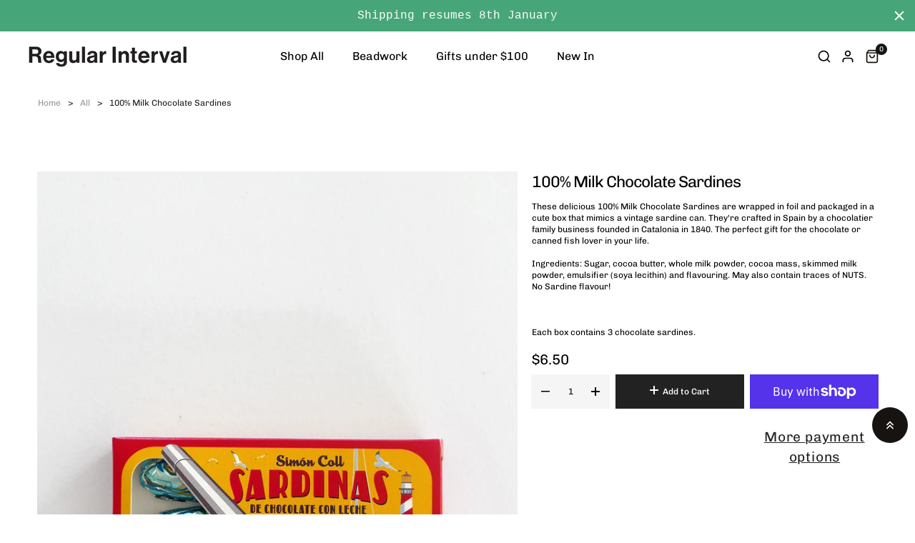

--- FILE ---
content_type: text/css
request_url: https://regularinterval.com/cdn/shop/t/6/assets/theme.css?v=96823979108729566571730920270
body_size: 12477
content:
#shopify-section-announcement-bar{z-index:4}#shopify-section-header{z-index:3}.header{position:relative;z-index:3}.header-wrap{background-color:var(--header-bg);color:var(--header-color);transition:all .2s ease-in-out 0s}#shopify-section-header.sticky-top{will-change:transform}#shopify-section-header.sticky-top.animate{transition:transform .15s ease-out}.shopify-section-header-hidden{transform:translateY(-100%)}@media (min-width: 992px){.header__inner{position:relative}}.header__icon{color:var(--header-color)}.header__icon .icon{vertical-align:middle;transition:all .2s ease-in-out 0s}.header__icon:hover{color:var(--primary)}.header__icon--search{display:block;text-align:center}.search-modal{opacity:0;position:absolute;top:100%;width:375px;max-width:100%;left:0;background:#fff;box-shadow:var(--shadow);z-index:1}@media (min-width: 992px){.search-modal{left:auto;right:0}}.search-modal.show{opacity:1;animation:animateMenuOpen .2s ease}.search-modal .search-input{height:46px}.search__button{position:absolute;right:5px;top:0;height:42px}.search__button .icon{height:16px}.search__button:hover{color:var(--primary)}@keyframes animateMenuOpen{0%{opacity:0;transform:translateY(-1.5rem)}to{opacity:1;transform:translateY(0)}}.velaTopLinks{position:relative}.velaTopLinks .iconMenu{width:20px;height:2px;background-color:var(--header-color);display:block;margin:3px 0;-webkit-transition:all .3s ease-in-out 0s;-o-transition:all .3s ease-in-out 0s;transition:all .3s ease-in-out 0s}.velaTopLinks .iconMenu:nth-child(2){width:14px}.velaTopLinks .top-link__title{cursor:pointer;width:20px}.velaTopLinks .top-link__dropdown-menu{margin:0;padding:10px 0 12px;left:auto!important;right:0!important;border:0;position:absolute;box-shadow:0 3px 6px #0000001a;transition:all .35s ease-in-out;visibility:hidden;opacity:0;min-width:160px;z-index:1000;background:#fff}.velaTopLinks .top-link__dropdown-menu a{display:block;padding:5px 20px;line-height:22px}.velaTopLinks .top-link__dropdown-menu a:hover{color:var(--primary)}.velaTopLinks:hover .iconMenu{background-color:var(--primary);width:19px}.velaTopLinks:hover .iconMenu:nth-child(2){width:19px}.velaTopLinks:hover .top-link__dropdown-menu{opacity:1;visibility:visible}@media (min-width: 992px){.about-me .header-wrap:not(.sticky-header),.template-index .header-wrap:not(.sticky-header){position:absolute;top:0;left:0;right:0;background:transparent}}.footer-inner{color:var(--footer-color);background-color:var(--footer-bg);font-size:calc(var(--font-size-base) - 2px);line-height:30px}.footer__title{color:var(--footer-heading-color);position:relative}.footer__top{background-size:cover;background-position:center}.footer__top-inner{padding:70px 0}@media (max-width: 767.98px){.footer__top-inner{padding:60px 0}}.footer__center-inner{padding-top:70px;padding-bottom:70px}@media (max-width: 991.98px){.footer__center-inner>.row>.col{flex:1 0 50%}}@media (max-width: 767.98px){.footer__center-inner{padding-top:50px;padding-bottom:50px}}@media (max-width: 575.98px){.footer__center-inner>.row>.col{flex:1 0 100%}}.footer__bottom{background-color:var(--color-copyright-bg);color:var(--color-copyright)}.footer-newsletter .footer-newsletter__desc{line-height:24px}.footer-newsletter .footer-newsletter__inner{max-width:390px}.footer-newsletter .form-control,.footer-newsletter .btn--newsletter{height:50px}.footer-newsletter .btn--newsletter{background:var(--primary);color:#fff}.footer-newsletter .btn--newsletter:hover{background-color:#222}.footer-info--desc{margin-bottom:20px}.footer-info--phone .icons,.footer-info--email .icons,.footer-info--time .icons,.footer-info--address .icons{min-width:16px;width:16px;height:16px;display:flex;color:#fff}.footer-social .social-icons-item{position:relative}.footer-social .social-icons-item:not(:last-child){margin-right:18px}.footer-social .social-icons--link{color:var(--heading-color)}.footer-social .social-icons--link svg{width:20px;height:20px}.footer-social .social-icons--link svg.icon-tiktok{width:28px}.footer-social .social-icons--link .text{display:none}.footer-social .social-icons--link:hover{color:var(--primary)}.footer-links a{position:relative;color:var(--footer-link);transition:all .2s ease-in-out}.footer-links a:hover{color:var(--footer-link-hover)}@media (max-width: 767.98px){.accordion-footer .footer__title{position:relative;cursor:pointer;background:#a49f9c;padding:0 10px}.accordion-footer .footer__title svg{width:7px;height:17px;float:right;transform:rotate(270deg)}.accordion-footer .footer__title.active svg{transform:rotate(90deg)}.accordion-footer__content{display:none}}body{-webkit-font-smoothing:antialiased;-moz-osx-font-smoothing:grayscale}body:not(.template-index):not(#about-me) .main-content{padding-bottom:60px}.link{color:var(--color-link);text-decoration:none;transition:all .2s ease}.link:hover{color:var(--primary)}.link--text{color:var(--body-color)}.link--text:hover{color:var(--primary)}.text-color{color:var(--body-color)!important}.text-color-light{color:var(--body-color-light)!important}.ff-heading{font-family:var(--font-heading-family)!important}.fw-medium{font-weight:500!important}.fw-semibold{font-weight:600!important}.heading-color{color:var(--heading-color)!important}input[type=number]::-webkit-inner-spin-button,input[type=number]::-webkit-outer-spin-button{-webkit-appearance:none;margin:0}.form-control{font-size:var(--font-size-base)}*:focus-visible{outline:0;outline-offset:0;box-shadow:none}*:focus{outline:0;outline-offset:0;box-shadow:none}*:focus:not(:focus-visible){outline:0;box-shadow:none}.focus-inset:focus-visible{outline:0;outline-offset:0;box-shadow:none}.focus-inset:focus{outline:0;outline-offset:0;box-shadow:none}.focus-inset:focus:not(:focus-visible){outline:0;box-shadow:none}.focus-none{box-shadow:none!important;outline:0!important}.sr-only{position:absolute;width:1px;height:1px;padding:0;margin:-1px;overflow:hidden;clip:rect(0,0,0,0);border:0}.ff-special{font-family:var(--font-special-family),var(--font-heading-family)!important}@media (min-width: 992px){.col-lg-2-4{flex:0 0 auto;width:20%;padding-left:calc(var(--bs-gutter-x) * .5);padding-right:calc(var(--bs-gutter-x) * .5)}}@media (min-width: 1230px){.col-xl-2-4{flex:0 0 auto;width:20%;padding-left:calc(var(--bs-gutter-x) * .5);padding-right:calc(var(--bs-gutter-x) * .5)}}.page-header{margin-bottom:30px}.page-title{color:var(--heading-color);font-family:var(--font-heading-family);font-weight:var(--font-heading-weight);font-size:calc(var(--font-size-base) + 9px);text-transform:uppercase}@media (max-width: 767.98px){.page-title{font-size:calc(var(--font-size-base) + 6px)}}.card__image{background-size:contain;background-repeat:no-repeat;background-position:center center}.card__image .noscript{position:absolute;top:0;left:0}.card__image .pre-loading{display:none;z-index:55}.card__image.lazyloading .pre-loading{display:block}.btn-default{color:var(--btn-default-color);border-color:var(--btn-default-border-color);background-color:var(--btn-default-bg-color);padding:12px 25px 8px;font-size:var(--font-size-base);position:relative}.btn-default>span{position:relative}.btn-default:focus,.btn-default:hover{color:var(--btn-default-hover-color);border-color:var(--btn-default-hover-border-color);background-color:var(--btn-default-hover-bg-color)}.btn-default-outline{color:var(--btn-default-bg-color);border-color:var(--btn-default-border-color);background-color:#fff;padding:10px 25px}.btn-default-outline:focus,.btn-default-outline:hover{color:#fff;background-color:var(--btn-default-border-color)}.btn--viewall{padding:18px 10px 14px;min-width:220px;border:2px solid var(--border-color);font-size:calc(var(--font-size-base) + 2px)}.btn--viewall:hover{border-color:var(--primary);background-color:var(--primary);color:#fff}.btn-link:hover{color:var(--primary)}.btn-link-outline{border-bottom:2px solid var(--primary);position:relative}.btn-link-outline:hover{color:var(--heading-color);border-bottom-color:var(--heading-color)}summary{cursor:pointer;list-style:none;position:relative}summary .icon-caret{position:absolute;height:.6rem;right:1.5rem;top:calc(50% - .35rem)}summary::-webkit-details-marker{display:none}input[type=search]::-ms-clear,input[type=search]::-ms-reveal{display:none;width:0;height:0}input[type=search]::-webkit-search-decoration,input[type=search]::-webkit-search-cancel-button,input[type=search]::-webkit-search-results-button,input[type=search]::-webkit-search-results-decoration{display:none}.form__message{padding:1rem 1.3rem}.form__message .form-message__title{font-size:1.2em}.form__message--error{color:#651818;border:1px solid #d20000;background-color:#fff8f8;text-align:left;width:100%}.form__message--success{color:#0f5132;background-color:#d1e7dd;border-color:#badbcc;display:block;width:100%}.pre-loading{position:fixed;top:0;left:0;right:0;bottom:0;z-index:9999;background-color:#fff}.pre-loading>span{display:none;position:absolute;left:0;width:0;height:0;background-color:var(--primary)}.vela-loading{position:fixed;top:0;left:0;z-index:9999;display:block;width:100vw;height:100vh;background-color:#ffffffe6}@keyframes line-scale{0%,to{transform:scale(1)}50%{transform:scale(.4)}}.vela-loading__icon{position:absolute;top:50%;left:50%;display:flex;transform:translate(-50%,-50%)}.vela-loading__icon>span{margin:0 2px;display:block;width:4px;height:25px;background-color:var(--primary)}.vela-loading__icon>span:nth-child(1){animation:line-scale 1s -.4s infinite cubic-bezier(.2,.68,.18,1.08)}.vela-loading__icon>span:nth-child(2){animation:line-scale 1s -.3s infinite cubic-bezier(.2,.68,.18,1.08)}.vela-loading__icon>span:nth-child(3){animation:line-scale 1s -.2s infinite cubic-bezier(.2,.68,.18,1.08)}.vela-loading__icon>span:nth-child(4){animation:line-scale 1s -.1s infinite cubic-bezier(.2,.68,.18,1.08)}.placeholder{background-color:#1212120a;color:#1212128c;fill:#1212128c}svg.placeholder-svg{width:100%;height:100%;max-width:100%;background:#f7f7f7}.cookie-consent{position:fixed;left:0;bottom:0;z-index:95;display:block;width:100%;padding:15px 30px;opacity:0;visibility:hidden;transition:opacity .3s ease}.cookie-consent.active{opacity:1;visibility:visible}.cookie-consent__wrapper{display:flex;flex-flow:row wrap;align-items:center;justify-content:space-between}.cookie-consent__message{margin-right:15px;padding:8px 0}.cookie-consent__message a{color:inherit}.cookie-consent__message p{margin:0}.cookie-consent__dismiss .btn{padding:8px 44px;color:#fff;background-color:#b97a4f;border-radius:4px}.scroll-to-top{z-index:5;cursor:pointer;text-align:center;position:relative;position:fixed;right:10px;bottom:100px}.scroll-to-top span{background-color:var(--primary);display:inline-block;width:50px;height:50px;line-height:48px;text-align:center;position:relative;border-radius:50%;color:#fff;font-size:18px;margin-top:5px}.scroll-to-top span:hover{background-color:var(--heading-color)}.scroll-to-top svg{width:12px;height:16px;transform:rotate(270deg)}@media (max-width: 767.98px){.vela-section{padding-top:0!important;padding-bottom:0!important}}.vela-section--countdown{position:relative;background-size:cover;background-position:center center}.countdown{display:flex;flex-flow:row wrap;justify-content:center;text-align:center}@media screen and (max-width: 767px){.countdown{padding:0}}.countdown-title{color:var(--secondary)}.countdown__item{margin:0 4px}.countdown__item span:first-child{display:flex;align-items:center;justify-content:center;width:52px;height:52px;padding:10px;border:1px solid var(--border-color);overflow:hidden;color:var(--body-color);background-color:#fbf7f4;font-weight:var(--font-heading-weight);font-size:calc(var(--font-size-base) + 8px)}.countdown__item span:last-child{display:block;margin-top:5px;font-size:10px;color:var(--body-color);font-family:var(--font-special-family);font-size:var(--font-size-base)}.shopify-policy__container{padding-top:60px;padding-bottom:60px}.shopify-policy__container .shopify-policy__title h1{margin-top:0;margin-bottom:30px}.effectOne{position:relative;overflow:hidden}.effectOne:before,.effectOne:after{content:"";position:absolute;display:block;z-index:1;transition:all .5s ease-in-out}.effectOne:before{height:1px;top:10px;left:50%;right:50%;background-color:#fff}.effectOne:after{width:1px;left:10px;top:50%;bottom:50%;background-color:#fff}.effectOne a{position:relative;display:block}.effectOne a:before,.effectOne a:after{content:"";position:absolute;display:block;z-index:1;transition:all .5s ease-in-out}.effectOne a:before{height:1px;bottom:10px;left:50%;right:50%;background-color:#fff}.effectOne a:after{width:1px;right:10px;top:50%;bottom:50%;background-color:#fff}.effectOne:hover:before{left:10px;right:10px}.effectOne:hover:after{top:10px;bottom:10px}.effectOne:hover a:before{left:10px;right:10px}.effectOne:hover a:after{top:10px;bottom:10px}.effectTwo a{display:block;overflow:hidden;position:relative}.effectTwo a:before{border:1px solid #ffffff;bottom:20px;content:"";left:20px;opacity:0;-webkit-transform:scale(1.4);-ms-transform:scale(1.4);-o-transform:scale(1.4);transform:scale(1.4);position:absolute;right:20px;top:20px;transition:opacity .35s ease 0s,transform .35s ease 0s;z-index:1}.effectTwo a:after{bottom:20px;content:"";left:20px;position:absolute;right:20px;top:20px;transform:scale(1.4);opacity:0;box-shadow:0 0 0 20px #0003;background-color:#0000000d;transition:opacity .35s ease 0s,transform .35s ease 0s;z-index:1}.effectTwo a:hover:before,.effectTwo a:hover:after{opacity:1;transform:scale(1)}.effectThree a{display:block;overflow:hidden;position:relative}.effectThree a img{transform:scale(1);transition:all .35s ease 0s}@media (prefers-reduced-motion: reduce){.effectThree a img{transition:none}}.effectThree a:before,.effectThree a:after{content:"";opacity:0;position:absolute;transition:all .35s ease 0s;z-index:1}@media (prefers-reduced-motion: reduce){.effectThree a:before,.effectThree a:after{transition:none}}.effectThree a:before{border-bottom:1px solid #ffffff;border-top:1px solid #ffffff;bottom:20px;left:10px;right:10px;top:20px;transform:scaleY(0)}.effectThree a:after{border-left:1px solid #ffffff;border-right:1px solid #ffffff;left:20px;right:20px;bottom:10px;top:10px;transform:scaleX(0)}.effectThree a:hover:before,.effectThree a:hover:after{opacity:1;transform:scale(1)}.effectThree a:hover img{transform:scale(1.05)}.effectFour a{display:block;overflow:hidden;position:relative}.effectFour a:before{background:var(--primary);bottom:0;content:"";left:50%;position:absolute;right:50%;top:0;opacity:0;z-index:99;transition:all .5s ease}.effectFour a:after{z-index:99;background:var(--primary);bottom:50%;content:"";left:0;position:absolute;right:0;top:50%;opacity:0;transition:all .5s ease}.effectFour a:hover:before{left:0;right:0;opacity:.1}.effectFour a:hover:after{top:0;bottom:0;opacity:.1}.effectFive a{display:block;overflow:hidden;position:relative}.effectFive a .card_wrap{transition:all .4s ease}.effectFive a:hover .card_wrap{transform:scale(1.1)}.velaBorder .borderStyle{line-height:0}h1,.h1{line-height:calc(1.4375rem + 2.25vw)}@media (min-width: 1200px){h1,.h1{line-height:3.125rem}}h2,.h2{line-height:calc(1.425rem + 2.1vw);letter-spacing:-1.5px}@media (min-width: 1200px){h2,.h2{line-height:3rem}}h4,.h4,h3,.h3{line-height:calc(1.375rem + 1.5vw);letter-spacing:-1px}@media (min-width: 1200px){h4,.h4,h3,.h3{line-height:2.5rem}}h5,.h5{line-height:calc(1.325rem + .9vw);letter-spacing:-1px}@media (min-width: 1200px){h5,.h5{line-height:2rem}}.header-cart{position:relative}.header-cart .header-cart__count{width:16px;height:16px;text-align:center;display:block;line-height:16px;color:#fff;font-size:10px;right:0;top:-8px;border-radius:50%;background-color:var(--primary);position:absolute}.cart-hover:hover .header-cart__content,.cart-hover:focus .header-cart__content{opacity:1;visibility:visible}.cart-modal{position:fixed;top:0;left:0;z-index:99;display:flex;align-items:center;justify-items:center;width:100vw;height:100vh}.cart-modal__overlay{position:absolute;top:0;left:0;width:100%;height:100%;background-color:#0006}.cart-modal__inner{position:relative;z-index:2;display:flex;flex-flow:row wrap;width:570px;max-width:90%;max-height:90%;margin:0 auto 50px;padding:30px;background-color:var(--body-bg);overflow-y:auto}@media screen and (max-width: 767px){.cart-modal__inner{padding:15px}}.cart-modal__close{position:absolute;top:0;right:0;display:block;width:35px;height:35px;padding:0;color:var(--heading-color);opacity:.5;transition:opacity .3s ease}.cart-modal__close svg{display:block;max-width:100%;max-height:100%}.cart-modal__close:hover{color:var(--primary);opacity:.9}.cart-modal__image{min-height:100%}.cart-modal__image img{z-index:10000}.cart-modal__name{margin:0 0 15px;font-family:var(--font-heading-family);font-weight:var(--font-heading-weight);font-size:calc(var(--font-size-base) + 3px);color:var(--heading-color);line-height:24px}@media screen and (max-width: 500px){.cart-modal__name{margin:0 0 5px}}.cart-modal__messenger{margin:0 0 10px;color:green}.cart-modal__funcs{padding:10px 0 0}@media screen and (max-width: 500px){.cart-modal__funcs{padding:1px 0 0}}.cart-modal__btn{display:block;width:50%;margin:10px 7px 0;padding:12px 15px;color:#fff;background-color:var(--primary);font-family:var(--font-heading-family);font-size:var(--font-size-base);font-weight:var(--font-heading-weight);line-height:20px;text-align:center}.cart-modal__btn:hover,.cart-modal__btn:focus{outline:0;color:var(--btn-default-color)}.cart-modal__btn--viewcart{color:var(--btn-default-color);background-color:var(--btn-default-bg-color);border-color:var(--btn-default-border-color)}.cart-modal__btn--viewcart:hover{color:#fff;background-color:var(--heading-color);border-color:var(--heading-color)}.cart-modal__btn--checkout,.cart-modal__btn--checkout span{position:relative}.cart-modal__btn--checkout:hover{color:#fff;background-color:var(--heading-color);border-color:var(--heading-color)}.cookie-message{display:none}.cart--no-cookies .cookie-message{display:block}.header-cart__content{position:absolute;top:100%;right:0;z-index:9;display:block;min-width:320px;padding:15px;background-color:var(--body-bg);box-shadow:0 6px 15px #0000001f;opacity:0;visibility:hidden;transition:all .3s ease}.ajaxcart-container{color:var(--body-color)}.ajaxcart__inner{max-height:calc(100vh - 240px);overflow-x:hidden;overflow-y:auto}.ajaxcart__product{padding-top:8px;padding-bottom:8px}.ajaxcart__line-item{display:flex;flex-flow:row wrap;margin-left:-8px;margin-right:-8px}.ajaxcart__line-item--left{width:90px;padding-left:8px;padding-right:8px}.ajaxcart__line-item--right{width:calc(100% - 90px);padding-left:8px;padding-right:8px}.ajaxcart__product-image-wrapper{position:relative}.ajaxcart__product-image{display:block;overflow:hidden}.ajaxcart__product-image img{display:block;max-width:100%}.ajaxcart__quantity{position:absolute;top:-7px;right:-7px;display:block;min-width:25px;height:20px;padding:0 3px;color:#fff;background-color:#727272e6;border-radius:20px;border:2px solid var(--body-bg);font-size:12px;line-height:16px;text-align:center}.ajaxcart__product-description{position:relative;display:flex;justify-content:space-between;height:100%}.ajaxcart__product-name-wrapper{padding-right:15px}.ajaxcart__product-name{margin:5px 0 0;display:block;color:var(--heading-color);font-weight:700;transition:color .3s ease;font-size:calc(var(--font-size-base) - 1px);line-height:18px}.ajaxcart__product-name:hover,.ajaxcart__product-name:focus{color:var(--primary);text-decoration:none}.ajaxcart__product-meta{display:block;color:var(--body-color);font-size:calc(var(--font-size-base) - 2px)}.ajaxcart__price{display:block;font-size:var(--font-size-base)}.ajaxcart__price--regular{font-size:calc(var(--font-size-base) - 1px);font-weight:var(--font-heading-weight)}.ajaxcart__footer-buttons{margin:0 -7px}.ajaxcart__footer-price{display:flex;justify-content:space-between;margin-top:8px;padding:15px 0 5px;border-top:1px solid var(--border-color)}.ajaxcart__subtotal-name{font-family:var(--font-heading-family);font-weight:var(--font-heading-weight);font-size:calc(var(--font-size-base) + 1px);color:var(--heading-color)}.ajaxcart__subtotal{color:var(--heading-color);font-size:calc(var(--font-size-base) + 1px);font-weight:var(--font-heading-weight)}.ajaxcart__policies{margin:0;padding:0 0 10px;font-size:calc(var(--font-size-base) - 1px)}.ajaxcart__footer-discount{display:flex;align-items:center;justify-content:space-between;padding:13px 0 5px;border-top:1px solid var(--border-color)}.ajaxcart__footer-discount .ajaxcart__price{padding-left:20px}.ajaxcart__note{margin:15px 0 0}.ajaxcart__note-label{color:var(--heading-color);font-style:italic}.ajaxcart__note-input{border-radius:0}.ajaxcart__note-input:focus{border-color:var(--primary);outline:0;box-shadow:none}.ajaxcart__qty{position:relative}.is-loading .ajaxcart__qty{opacity:.5}.product-quantity__label{margin:0;display:block;font-weight:var(--font-heading-weight);color:var(--heading-color)}.vela-qty{border:0;position:relative;width:110px;display:flex;padding:0 5px;background-color:#f5f5f5}@media (max-width: 575.98px){.vela-qty{width:100px}}.vela-qty__number{font-size:var(--font-size-base);text-align:center;background-color:transparent;border:0;height:48px;width:100%;flex-grow:1;-webkit-appearance:none;appearance:none}.vela-qty__adjust{width:30px;flex-shrink:0;padding:0;border:0;background-color:transparent;cursor:pointer;display:flex;align-items:center;justify-content:center;color:var(--body-color)}.vela-qty__adjust:hover{color:var(--primary)}.vela-qty__adjust svg{width:12px;pointer-events:none}.product-quantity__select{min-height:50px;min-width:70px}.ajaxcart__remove{position:absolute;top:-2px;right:-5px;color:var(--body-color-light);font-size:calc(var(--font-size-base) - 3px);text-decoration:underline;transition:color .3s ease}.ajaxcart__remove svg{display:block;width:25px;height:25px}.ajaxcart__remove:hover,.ajaxcart__remove:focus{color:#e2401c}.cart-empty-message{margin:0;padding:0 5px;text-align:center}.drawer{position:fixed;top:0;bottom:0;z-index:1070;display:block;width:400px;padding:0;max-width:90%;background-color:#fff;overflow:hidden;opacity:0;visibility:hidden;transform:translate(100%);transition:all .4s cubic-bezier(.46,.01,.32,1)}.drawer--right{right:0}.drawer__overlay{position:fixed;top:0;left:0;width:100%;height:100%;z-index:1069;background-color:#0006;opacity:0;visibility:hidden;transition:all .4s cubic-bezier(.46,.01,.32,1)}.drawer--open{overflow-y:hidden;height:100%}.drawer--open .drawer{opacity:1;visibility:visible;transform:translate(0)}.drawer--open .drawer__overlay{opacity:1;visibility:visible}.drawer__title{padding:15px 20px;margin:0;color:var(--heading-color);font-family:var(--font-heading-family);font-size:1.7em;font-weight:var(--font-heading-weight);line-height:30px}.drawer__close-button{position:absolute;top:15px;right:15px;display:block;padding:0;border:none;background-color:transparent}.drawer__close-button svg{display:block;width:30px;height:30px}.drawer__inner{top:80px;left:0;bottom:0}.drawer__inner .ajaxcart__footer{position:absolute;left:0;right:0;bottom:0;padding:20px;background-color:#fff}.drawer__inner .cart-empty-message{margin:30px 0 0;padding:15px 0;font-size:calc(var(--font-size-base) + 10px)}.drawer__inner .ajaxcart__inner{position:absolute;top:0;left:0;right:0;padding:0 20px;max-height:none}.drawer__quantity{margin:8px 0 0}.drawer__quantity .vela-qty{border-width:1px;padding:0 5px;width:100px}.drawer__quantity .vela-qty__adjust{width:20px}.drawer__quantity .vela-qty__adjust svg{width:14px}.drawer__quantity .vela-qty__number{font-size:var(--font-size-base);height:25px}.cart__unit-price{display:block}.ajaxcart-toast{position:fixed;top:30px;right:30px;z-index:99;color:#fff;background-color:red;border:none;border-radius:0}.ajaxcart-toast .toast-body{padding:15px 50px 15px 30px}.ajaxcart-toast__close{width:20px;height:20px;color:#fff;line-height:14px;text-align:center;background:transparent;transition:all .3s ease;opacity:.8}.ajaxcart-toast__close:hover,.ajaxcart-toast__close:focus{color:#fff;outline:0;opacity:1}.disclosure__button{align-items:center;cursor:pointer;display:flex;background-color:transparent}.disclosure__button svg{width:10px}.disclosure__list{margin-top:12px;min-height:4rem;max-height:19rem;max-width:22rem;min-width:8rem;width:max-content;overflow-y:auto;padding-bottom:.5rem;padding-top:.5rem;position:absolute;bottom:100%;z-index:13;left:0;background-color:#fff;box-shadow:var(--shadow)}.disclosure__item{position:relative}.disclosure__link{display:block;padding:.3rem 1.5rem;text-decoration:none;line-height:1.8}.disclosure__link--active{color:var(--primary)!important}@media screen and (max-width: 749px){.localization-form .button{word-break:break-all}}.localization-form__select{position:relative;border:0;text-align:left;padding:0;color:var(--footer-heading-color);font-weight:var(--font-heading-weight)}.localization-form__select .icon-caret{content:"";height:.5rem;margin-left:6px}.localization-selector+.disclosure__list{opacity:1;animation:animateLocalization .2s ease}.vela-currency .vela-currency__title{cursor:pointer;color:var(--footer-heading-color);font-weight:var(--font-heading-weight)}.vela-currency .dropdown-menu{margin-bottom:10px!important;min-height:4rem;max-height:19rem;min-width:7rem;border:0;border-radius:0;font-size:inherit;width:max-content;overflow-y:auto;padding-bottom:.5rem;padding-top:.5rem;position:absolute;top:100%;transform:translateY(-1rem);z-index:13;left:0;background-color:#fff;box-shadow:var(--shadow)}.vela-currency .vela-currency__item{display:block;padding:.3rem 1.5rem;text-decoration:none;line-height:1.8;cursor:pointer}.vela-currency .vela-currency__item.active,.vela-currency .vela-currency__item:hover{color:var(--primary)}.spr-starratings,.spr-starrating{font-size:100%}.spr-starratings .spr-icon,.spr-starrating .spr-icon{margin:0 1px;color:#ffc50a}.spr-starratings .spr-icon-star-empty,.spr-starrating .spr-icon-star-empty{color:#9b9b9b}.spr-badge{font-size:14px}.spr-badge .spr-badge-caption{margin-left:8px}.spr-badge .spr-starratings,.spr-badge .spr-starrating{display:inline;font-size:100%}.product-review [class*=spr-icon-]:before,.product-review [class^=spr-icon-]:before{font-size:100%}.product-price.product-price--regular{position:relative;color:#c5c5c5;padding:0 5px}.product-price.product-price--regular:before{content:"";display:block;top:50%;width:100%;height:1px;background-color:#c5c5c5;position:absolute;left:0}.product-card{position:relative;overflow:hidden}.product-card .img-primary{visibility:visible;opacity:1;transition:all .1s ease-in-out}.product-card .img-secondary{visibility:hidden;opacity:0;top:0;width:100%;left:0;transition:all .1s ease-in-out}@media (min-width: 576px){.product-card:hover .img-primary{visibility:hidden;opacity:0}.product-card:hover .img-secondary{visibility:visible;opacity:1}}.product-card__image-wrapper{position:relative;overflow:hidden}.product-card__image-link{display:block;overflow:hidden;position:relative}.product-card__image{position:relative;padding-top:100%;overflow:hidden}.product-card__img{position:absolute;top:0;left:0;width:100%;height:100%;object-fit:contain}.product-card__review{margin-bottom:8px}.product-card__vendor{margin:0 0 5px;font-size:calc(var(--font-size-base) - 2px);color:var(--body-color-light)}.product-card__name{position:relative;display:block}.product-card__name a{font-size:var(--font-size-base);transition:color .3s ease;color:#506076;text-overflow:ellipsis;white-space:nowrap;overflow:hidden;display:block;position:relative}.product-card__name a:hover{color:var(--product-name-hover-color)}.product-card__label{top:10px;left:10px;z-index:1;font-size:calc(var(--font-size-base) - 2px);line-height:18px;display:block}.product-card__label>span{display:block;padding:3px 5px 2px;margin-bottom:5px;text-align:center;z-index:2}.label-on-sale{background:var(--secondary);color:#fff}.label-new{margin-bottom:10px;background:#54c154}.label-sold-out{background:#fff}.product-grid .product-card__buttons{z-index:2;visibility:hidden;opacity:0;margin-top:-20px;transition:all .3s ease}.product-grid .product-card__buttons .btn{padding:0;display:flex;justify-content:center;align-items:center;width:44px;height:44px}.product-grid .product-card__buttons .btn--add-to-cart>span{position:relative}.product-grid .product-card__buttons .btn--add-to-cart.is-adding svg{display:none}.product-grid .product-card__buttons .btn--add-to-cart:hover,.product-grid .product-card__buttons .btn--add-to-cart:focus{outline:0;box-shadow:none}@media (min-width: 576px){.product-grid:hover .product-card__buttons{visibility:visible;opacity:1;margin-top:0}}.product-grid .spr-badge .spr-badge-caption{display:none}.product-card__swatch li{padding:2px;margin:2px;background:#fff}.product-card__swatch label{width:15px;height:15px;background-size:cover}.product-list-style .product-card__image-wrapper{flex:0 0 110px;padding-right:20px}.product-list-style .product-card__name{font-size:var(--font-size-base);line-height:calc(var(--font-size-base) + 4px)}.product-list-style .product-price{font-size:var(--font-size-base)}.product-list-style .spr-badge .spr-badge-caption{display:none}.vela-section--product-deals .product-deal-list .product-card__image-link{border:0}.article__meta{font-size:calc(var(--font-size-base) - 4px);line-height:var(--font-size-base);color:var(--body-color-light)}.article__meta a{color:var(--body-color-light)}.article__meta a:hover{color:var(--primary)}.article__meta>div:not(:last-child):after{content:"-";display:inline-block;padding-left:5px;margin-right:5px;position:relative;top:-1px}.article__meta .article__meta-author{color:var(--primary)}.article__meta .article__meta-author span{color:var(--body-color-light)}.blog_social_sharing .list-social__link{color:#999}.blog_social_sharing .list-social__link:hover{color:var(--primary)}.slick-carousel{display:none;margin-top:0}.slick-carousel.slick-initialized{display:block}.slick-carousel .slick-carousel__item{padding-left:calc(var(--bs-gutter-x) * .5);padding-right:calc(var(--bs-gutter-x) * .5)}@media (max-width: 575.98px){.slick-carousel .slick-carousel__item{padding-left:8px;padding-right:8px}}.slick-carousel.gx-0{margin-left:0;margin-right:0}.slick-carousel.gx-0 .slick-carousel__item{padding-left:0;padding-right:0}.slick-carousel.gx-1{margin-left:-5px;margin-right:-5px}.slick-carousel.gx-1 .slick-carousel__item{padding-left:5px;padding-right:5px}.slick-carousel.gx-3{margin-left:-10px;margin-right:-10px}.slick-carousel.gx-3 .slick-carousel__item{padding-left:10px;padding-right:10px}.slick-slider{position:relative;display:block;-webkit-user-select:none;user-select:none;touch-action:pan-y}.slick-slider .slick-track,.slick-slider .slick-list{transform:translateZ(0)}.slick-list{position:relative;display:block;margin:0;padding:0;overflow:hidden}.slick-list:focus{outline:none}.slick-list.dragging{cursor:hand}.slick-track{position:relative;left:0;top:0;display:block;margin-left:auto;margin-right:auto}.slick-track:before,.slick-track:after{content:"";display:table}.slick-track:after{clear:both}.slick-loading .slick-track{visibility:hidden}.slick-slide{display:none;float:left;height:100%;min-height:1px}[dir=rtl] .slick-slide{float:right}.slick-slide img{display:block}.slick-slide.slick-loading img{display:none}.slick-slide.dragging img{pointer-events:none}.slick-initialized .slick-slide{display:block}.slick-loading .slick-slide{visibility:hidden}.slick-vertical .slick-slide{display:block;height:auto}.slick-slide:focus{outline:0}.slick-dots{margin-bottom:50px}.slick-arrow{position:absolute;z-index:2;display:block;width:40px;height:40px;margin-top:-20px;top:50%;padding:0;color:#fff;border:0;background-color:var(--primary);font-size:0;opacity:1;border-radius:50%;display:flex;justify-content:center;align-items:center;line-height:0;transition:all .3s ease}.slick-arrow:before{content:"";-webkit-mask-repeat:no-repeat;mask-repeat:no-repeat;-webkit-mask-size:cover;mask-size:cover;display:block;width:8px;height:16px;background-color:#fff}@media screen and (max-width: 767px){.slick-arrow{width:36px;height:36px;margin-top:-18px}}.slick-arrow svg{width:10px;height:16px}.slick-arrow:focus,.slick-arrow:hover{outline:0;box-shadow:none;color:#fff;background-color:var(--primary);opacity:1}.slick-arrow.slick-hidden{display:none}.slick-arrow.slick-disabled{opacity:.5;cursor:not-allowed}.slick-prev{left:-15px}@media (max-width: 575.98px){.slick-prev{left:-3px}}.slick-prev:before{-webkit-mask-image:url("data:image/svg+xml,<svg width='12' height='24' viewBox='0 0 12 24' fill='none' xmlns='http://www.w3.org/2000/svg'><path d='M11.1785 22.2877L11.51 21.9563C11.7297 21.7367 11.7297 21.3805 11.51 21.1608L2.34626 11.997L11.51 2.83326C11.7297 2.6136 11.7297 2.25745 11.51 2.03774L11.1785 1.70634C10.9589 1.48668 10.6027 1.48668 10.3831 1.70634L0.49006 11.5993C0.270403 11.819 0.270403 12.1751 0.49006 12.3948L10.3831 22.2878C10.6027 22.5074 10.9589 22.5074 11.1785 22.2877Z' fill='currentColor'/></svg>\a");mask-image:url("data:image/svg+xml,<svg width='12' height='24' viewBox='0 0 12 24' fill='none' xmlns='http://www.w3.org/2000/svg'><path d='M11.1785 22.2877L11.51 21.9563C11.7297 21.7367 11.7297 21.3805 11.51 21.1608L2.34626 11.997L11.51 2.83326C11.7297 2.6136 11.7297 2.25745 11.51 2.03774L11.1785 1.70634C10.9589 1.48668 10.6027 1.48668 10.3831 1.70634L0.49006 11.5993C0.270403 11.819 0.270403 12.1751 0.49006 12.3948L10.3831 22.2878C10.6027 22.5074 10.9589 22.5074 11.1785 22.2877Z' fill='currentColor'/></svg>\a")}.slick-next{right:-15px}@media (max-width: 575.98px){.slick-next{right:-3px}}.slick-next:before{-webkit-mask-image:url("data:image/svg+xml,<svg width='12' height='24' viewBox='0 0 12 24' fill='none' xmlns='http://www.w3.org/2000/svg'><path d='M0.821513 1.70985L0.49006 2.04126C0.270403 2.26091 0.270403 2.61707 0.49006 2.83677L9.65379 12.0006L0.49006 21.1643C0.270403 21.384 0.270403 21.7402 0.49006 21.9599L0.821513 22.2913C1.04117 22.5109 1.39733 22.5109 1.61698 22.2913L11.51 12.3983C11.7297 12.1786 11.7297 11.8225 11.51 11.6028L1.61698 1.70985C1.39733 1.49015 1.04117 1.49015 0.821513 1.70985Z' fill='currentColor'/></svg>\a");mask-image:url("data:image/svg+xml,<svg width='12' height='24' viewBox='0 0 12 24' fill='none' xmlns='http://www.w3.org/2000/svg'><path d='M0.821513 1.70985L0.49006 2.04126C0.270403 2.26091 0.270403 2.61707 0.49006 2.83677L9.65379 12.0006L0.49006 21.1643C0.270403 21.384 0.270403 21.7402 0.49006 21.9599L0.821513 22.2913C1.04117 22.5109 1.39733 22.5109 1.61698 22.2913L11.51 12.3983C11.7297 12.1786 11.7297 11.8225 11.51 11.6028L1.61698 1.70985C1.39733 1.49015 1.04117 1.49015 0.821513 1.70985Z' fill='currentColor'/></svg>\a")}.slick-dots{position:absolute;left:0;width:100%;bottom:-30px;display:flex;flex-wrap:row wrap;justify-content:center;margin:0;padding:0;list-style:none}.slick-dots li{padding:2px;border:2px solid #fff;width:14px;height:14px;border-radius:50%;margin:0 4px}.slick-dots li.slick-active{border-color:#222}.slick-dots li.slick-active button{background-color:#fff}.slick-dots button{display:block;width:6px;height:6px;padding:0;border:0;border-radius:50%;background-color:#e8e8e8;font-size:0}.slick-dots button:hover,.slick-dots button:focus{outline:0;box-shadow:none}.js-carousel .slick-dots{position:static;margin-top:30px}@media (min-width: 576px){.js-carousel .slick-dots{margin-top:50px}.js-carousel .slick-arrow{visibility:hidden;opacity:0}.js-carousel:hover .slick-arrow{visibility:visible;opacity:1}.js-carousel:hover .slick-arrow.slick-disabled{opacity:.4}.js-carousel:hover .slick-prev{left:15px}.js-carousel:hover .slick-next{right:15px}}.vela-slideshow .slick-arrow{transition:all .3s ease-in-out 0s;width:40px;height:40px;margin-top:-20px;background-color:#fff;opacity:0}.vela-slideshow .slick-arrow:before{width:10px;height:20px;background-color:var(--body-color-light)}.vela-slideshow .slick-arrow:hover{background-color:var(--heading-color)}.vela-slideshow .slick-arrow:hover:before{background-color:#fff}.vela-slideshow:hover .slick-arrow{opacity:1}.vela-slideshow .slick-prev{left:0}.vela-slideshow .slick-next{right:0}@media (min-width: 768px){.vela-slideshow .slick-arrow{margin-top:-30px;width:60px;height:60px}.vela-slideshow .slick-next{right:0}}.vela-slideshow .slick-dotted{margin-bottom:0}.vela-slideshow .slick-dots{bottom:30px}@media (max-width: 767.98px){.vela-slideshow .slick-dots{bottom:10px}}.vela-slideshow .slick-dots li{padding:2px;margin:0 6px;border-radius:50%;background-color:transparent;transition:all .2s ease}.vela-slideshow .slick-dots li button{background:#ffffffb3;width:14px;height:14px;border:0;border-radius:50%}.vela-slideshow .slick-dots li:hover,.vela-slideshow .slick-dots li.slick-active{background-color:#ffffffb3}.vela-section--slideshow .container .slick-dots{bottom:30px}@media (max-width: 1229.98px){.vela-section--slideshow .container .slick-dots{bottom:20px}}@media (max-width: 767.98px){.vela-section--slideshow .container .slick-dots{bottom:15px}}.vela-section--slideshow .container .slick-dots li{padding:0 5px}.slideshow-caption{position:absolute;top:0;height:100%;width:100%;opacity:0;transition:all .35s ease}@media (prefers-reduced-motion: reduce){.slideshow-caption{transition:none}}@media (min-width: 768px){.slideshow-caption>.container-fluid{padding-left:50px;padding-right:50px}}@media (min-width: 1230px){.slideshow-caption>.container-fluid{padding-left:100px;padding-right:100px}}@media (min-width: 1440px){.slideshow-caption>.container-fluid{padding-left:150px;padding-right:150px}}.slick-active .slideshow-caption{opacity:1}@media (min-width: 768px){.slideshow-caption{background-color:transparent!important}}@media (max-width: 767.98px){.slideshow-caption.captionPosition{position:static}.slideshow-caption.captionPosition .velassCaptionContent{padding:20px 0 50px}}.slideshow-caption.noCaption{display:none}.slideshow-caption .captionWrap{position:relative;display:table;width:100%;height:100%}.slideshow-caption__inner{display:table-cell;padding:50px 0;position:relative}@media (max-width: 767.98px){.slideshow-caption__inner{padding:20px 0}}.slideshow-caption__content{display:inline-block}.slideshow-caption__subheading{line-height:1;text-transform:uppercase}@media (max-width: 991.98px){.slideshow-caption__subheading{font-size:16px!important}}@media (max-width: 767.98px){.slideshow-caption__subheading{font-size:14px!important}}@media (max-width: 575.98px){.slideshow-caption__subheading{font-size:10px!important;letter-spacing:1px;margin-bottom:5px}}.slideshow-caption__heading{line-height:1;letter-spacing:-1px;margin:0;padding:0}@media (max-width: 1229.98px){.slideshow-caption__heading{font-size:56px!important}}@media (max-width: 991.98px){.slideshow-caption__heading{font-size:46px!important}}@media (max-width: 767.98px){.slideshow-caption__heading{font-size:35px!important}}@media (max-width: 575.98px){.slideshow-caption__heading{font-size:20px!important}}.slideshow-caption__heading--small{line-height:1;margin:0;padding:0;letter-spacing:-1px}@media (max-width: 1229.98px){.slideshow-caption__heading--small{font-size:56px!important}}@media (max-width: 991.98px){.slideshow-caption__heading--small{font-size:46px!important}}@media (max-width: 767.98px){.slideshow-caption__heading--small{font-size:35px!important}}@media (max-width: 575.98px){.slideshow-caption__heading--small{font-size:20px!important}}.slideshow-caption__desc{padding:0;margin-top:30px;max-width:500px;width:100%;display:inline-block}@media (max-width: 767.98px){.slideshow-caption__desc{margin-top:15px;max-width:370px;font-size:13px!important}}@media (max-width: 575.98px){.slideshow-caption__desc{margin-top:10px;font-size:12px!important;max-width:270px;line-height:14px}}.slideshow-caption__btn{display:inline-block;background-color:transparent;color:#161311;padding:14px 30px;margin-top:50px;font-weight:600;font-size:var(--font-size-base);text-transform:uppercase;position:relative;transition:all .2s ease}@media (prefers-reduced-motion: reduce){.slideshow-caption__btn{transition:none}}@media (max-width: 767.98px){.slideshow-caption__btn{margin-top:25px;padding:12px 20px 8px!important;font-size:12px!important}}@media (max-width: 575.98px){.slideshow-caption__btn{margin-top:15px;padding:8px 12px 4px!important;font-size:9px!important}}.slideshow-caption__btn:hover{background:var(--primary)!important;color:#fff!important;border-color:var(--primary)!important}.slick-active .leftright-1{animation-name:bounceInLeft;animation-duration:1s;animation-timing-function:ease-in;animation-fill-mode:backwards;animation-iteration-count:none}.slick-active .leftright-2{animation-name:bounceInLeft;animation-duration:1.6s;animation-timing-function:ease-in;animation-fill-mode:backwards;animation-iteration-count:none}.slick-active .leftright-3{animation-name:bounceInLeft;animation-duration:2.2s;animation-timing-function:ease-in;animation-fill-mode:backwards;animation-iteration-count:none}.slick-active .leftright-4{animation-name:bounceInLeft;animation-duration:2.8s;animation-timing-function:ease-in;animation-fill-mode:backwards;animation-iteration-count:none}.slick-active .leftright-5{animation-name:bounceInLeft;animation-duration:3.4s;animation-timing-function:ease-in;animation-fill-mode:backwards;animation-iteration-count:none}.slick-active .rightleft-1{animation-name:bounceInRight;animation-duration:1s;animation-timing-function:ease-in;animation-fill-mode:backwards;animation-iteration-count:none}.slick-active .rightleft-2{animation-name:bounceInRight;animation-duration:1.6s;animation-timing-function:ease-in;animation-fill-mode:backwards;animation-iteration-count:none}.slick-active .rightleft-3{animation-name:bounceInRight;animation-duration:2.2s;animation-timing-function:ease-in;animation-fill-mode:backwards;animation-iteration-count:none}.slick-active .rightleft-4{animation-name:bounceInRight;animation-duration:2.8s;animation-timing-function:ease-in;animation-fill-mode:backwards;animation-iteration-count:none}.slick-active .rightleft-5{animation-name:bounceInRight;animation-duration:3.4s;animation-timing-function:ease-in;animation-fill-mode:backwards;animation-iteration-count:none}.slick-active .topbottom-1{animation-name:bounceInDown;animation-duration:1s;animation-timing-function:ease-in;animation-fill-mode:backwards;animation-iteration-count:none}.slick-active .topbottom-2{animation-name:bounceInDown;animation-duration:1.6s;animation-timing-function:ease-in;animation-fill-mode:backwards;animation-iteration-count:none}.slick-active .topbottom-3{animation-name:bounceInDown;animation-duration:2.2s;animation-timing-function:ease-in;animation-fill-mode:backwards;animation-iteration-count:none}.slick-active .topbottom-4{animation-name:bounceInDown;animation-duration:2.8s;animation-timing-function:ease-in;animation-fill-mode:backwards;animation-iteration-count:none}.slick-active .topbottom-5{animation-name:bounceInDown;animation-duration:3.4s;animation-timing-function:ease-in;animation-fill-mode:backwards;animation-iteration-count:none}.slick-active .bottomtop-1{animation-name:bounceInUp;animation-duration:1s;animation-timing-function:ease-in;animation-fill-mode:backwards;animation-iteration-count:none}.slick-active .bottomtop-2{animation-name:bounceInUp;animation-duration:1.6s;animation-timing-function:ease-in;animation-fill-mode:backwards;animation-iteration-count:none}.slick-active .bottomtop-3{animation-name:bounceInUp;animation-duration:2.2s;animation-timing-function:ease-in;animation-fill-mode:backwards;animation-iteration-count:none}.slick-active .bottomtop-4{animation-name:bounceInUp;animation-duration:2.8s;animation-timing-function:ease-in;animation-fill-mode:backwards;animation-iteration-count:none}.slick-active .bottomtop-5{animation-name:bounceInUp;animation-duration:3.4s;animation-timing-function:ease-in;animation-fill-mode:backwards;animation-iteration-count:none}.vela-breadcrumbs{position:relative;overflow:hidden;background-color:var(--breadcrumb-bg)}@media screen and (max-width: 991px){.vela-breadcrumbs{margin:0 auto 30px}}.vela-breadcrumbs .container{z-index:1}@media (min-width: 1230px){.vela-breadcrumbs>.container-fluid{padding-left:40px;padding-right:40px;z-index:1}}.vela-breadcrumbs__inner{display:flex;padding:10px 0}.vela-breadcrumbs__image{pointer-events:none;position:absolute;top:0;left:0;width:100%;height:100%;background-size:cover;background-repeat:no-repeat;background-position:center}.breadcrumb__link{color:var(--breadcrumb-color-link)}.breadcrumb__link:hover{color:var(--breadcrumb-color)}.breadcrumb-item+.breadcrumb-item:before{padding:0 .625rem}.newsletter-popup{position:fixed;top:0;left:0;right:0;bottom:0;z-index:94;display:flex;justify-content:center;align-items:center;opacity:0;visibility:hidden;transition:all .4s cubic-bezier(.46,.01,.32,1)}.newsletter-popup--active{opacity:1;visibility:visible}.newsletter-popup__overlay{position:absolute;top:0;left:0;display:block;width:100%;height:100%;z-index:1;background-color:#00000080}.newsletter-popup__inner{position:relative;z-index:2;padding:0;width:920px;height:520px;max-width:98vw;max-height:90vh}@media (max-width: 575.98px){.newsletter-popup__inner{height:370px}}.newsletter-popup__content-inner{overflow-y:auto}.newsletter-popup__content-inner .newsletter-form__input{height:56px;padding:8px 20px;box-shadow:none}.newsletter-popup__content-inner .newsletter-form__submit{padding:10px 25px;box-shadow:none;background:var(--primary);border:0;color:#fff;position:relative}.newsletter-popup__content-inner .newsletter-form__submit span{position:relative}.newsletter-popup__close{position:absolute;top:2px;right:2px;display:block;padding:0;color:var(--header-color);border:none;background-color:transparent;border-radius:50%}.newsletter-popup__close svg{display:block;width:30px;height:30px}.newsletter-popup__close:hover,.newsletter-popup__close:focus{border:none;outline:0;color:var(--primary)}.quickview{position:fixed;top:0;left:0;right:0;bottom:0;z-index:50;display:flex;align-items:center;justify-content:center;opacity:0;visibility:hidden;transition:all .3s ease}.quickview.show{opacity:1;visibility:visible}.quickview.show .quickview__content{transform:scale(1)}.quickview .slick-prev{left:0}.quickview .slick-next{right:0}.quickview .product__organization{margin-bottom:10px}.quickview__overlay{position:absolute;top:0;left:0;width:100%;height:100%;background-color:#0006}.quickview__content{position:relative;z-index:1;margin:30px;padding:0;width:950px;max-width:90vw;max-height:95%;overflow-x:hidden;overflow-y:auto;transform:scale(0);transition:transform .4s ease}.quickview__content .quickview__content__inner{background:#fff;padding:30px}.quickview__btn-close{position:absolute;top:0;right:0;border:0;display:block;text-align:center;padding:0;color:var(--heading-color);background-color:transparent;transition:opacity .3s ease}.quickview__btn-close svg{display:inline-block}.quickview__btn-close:hover{color:var(--primary)}.quickview-images{display:block;overflow:hidden}.product-quickview__avaiable .product-avaiable{display:none}.product-quickview__avaiable .product-avaiable.product-avaiable--active{display:flex}.product-single__price,.product-single__price--compare-at{color:var(--heading-color);margin:0;font-size:calc(var(--font-size-base) + 8px);line-height:calc(var(--font-size-base) + 16px)}.product-single__price--compare-at{display:inline-block;position:relative;color:#999;padding:0 5px}.product-single__price--compare-at:before{content:"";display:block;top:42%;width:100%;height:1px;background-color:#7a7a7a;position:absolute;left:0}.product-single__unit{display:none}.price-container--unit-available .product-single__unit{display:block}.product-single__policies{margin:15px 0 25px}.variants-box__dropdown{margin:0 -.5rem;display:flex;flex-wrap:wrap}.variants-box__dropdown .product-form__item{margin:0 .5rem 20px;width:calc(50% - 1rem);display:inline-block}.product-form__item{margin:0 0 15px}.product-form__input{cursor:pointer;display:block;color:var(--heading-color);border-radius:0;padding:5px 15px;font-size:var(--font-size-base);text-rendering:optimizeLegibility;transition:all .3s ease}.product-form__input:focus{outline:0}.product-avaiable .product-avaiable__text{display:block;color:#28a745}.product-avaiable .product-avaiable__text--outstock{color:red}.variants__label{display:block;margin:0 0 5px;color:var(--body-color-light);font-size:calc(var(--font-size-base) - 2px)}.variants__label>span{color:var(--body-color)}.variants__options{display:flex;flex-flow:row wrap}.single-option-selector{position:relative;margin:0 10px 10px 0}.single-option-selector input{clip:rect(0,0,0,0);overflow:hidden;position:absolute;width:1px;height:1px}.single-option-selector label{cursor:pointer;position:relative;display:block;margin:0;padding:8px 10px;min-width:35px;min-height:35px;color:var(--body-color);background-color:#fff;border:1px solid var(--border-color);font-size:var(--font-size-base);line-height:16px;text-align:center}.single-option-selector label[data-color]{min-width:32px;min-height:32px;padding:0;font-size:0;text-indent:-9999px;background-repeat:no-repeat;background-position:center;background-size:100%;border-radius:100%}.single-option-selector label[data-color]:after{content:"";position:absolute;top:0;right:0;bottom:0;left:0;border:3px solid transparent;border-radius:50%}.single-option-selector label.disabled{cursor:no-drop;color:var(--border-color)!important;opacity:.4}.single-option-selector input[type=radio]:checked+label:not(.disabled){border-color:var(--primary);color:var(--primary)}.single-option-selector input[type=radio]:checked+label:not(.disabled)[data-color]{border-color:var(--primary)}.single-option-selector input[type=radio]:checked+label:not(.disabled)[data-color]:after{border-color:#fff}.product-single__buttons .btn--add-to-cart{width:100%;padding:0;height:48px;font-size:var(--font-size-base);color:#fff;background:#222;border:0;font-weight:500;position:relative}.product-single__buttons .btn--add-to-cart .btn__text{position:relative}.product-single__buttons .btn--add-to-cart svg{margin-right:3px;margin-top:-6px}.product-single__buttons .btn--add-to-cart:hover{background-color:var(--primary)}.product-single__buttons .btn--add-to-cart[disabled=disabled]{width:100%;margin-right:0}.product-single__buttons .shopify-payment-button{width:100%;position:relative}@media (max-width: 575.98px){.product-single__buttons .col:nth-child(3){flex:1 1 100%}}.product__organization{display:flex;flex-flow:row wrap;margin-bottom:15px;line-height:14px}.product__organization__label{margin-right:5px;color:var(--body-color-light)}.product__organization__text,.product__organization__text a{color:var(--heading-color)}.product__organization__text a:hover{color:var(--primary)}.page-faqs__heading .icons{display:inline-block;width:38px;height:38px;color:var(--color-text);margin-bottom:15px}@media (max-width: 991.98px){.faqs{padding-top:30px}}.faqs__desc p{margin-bottom:20px}.template-search__search{max-width:570px}.vela-sitemap__list{margin:0 auto;max-width:600px}.vela-sitemap__list a{display:block;padding:5px 0;color:#000;font-weight:500;text-transform:uppercase;-webkit-transition:all .35s ease;-o-transition:all .35s ease;transition:all .35s ease}.vela-sitemap__list a:hover,.vela-sitemap__list a:focus{color:var(--primary)}.aboutMe{min-height:100vh}.aboutMeBanner{height:100vh;background-position:center center;background-size:cover;position:relative}@media (max-width: 991.98px){.aboutMeBanner:before{content:"";position:absolute;display:block;height:100%;width:100%;background:#ffffff80}}.aboutMeInner{position:absolute;height:100vh;right:0;top:0;padding:80px 0}.aboutMewrap{height:100%;overflow-y:auto;overflow-x:hidden;display:flex;-webkit-flex-direction:row;flex-direction:row;-webkit-flex-wrap:wrap;flex-wrap:wrap;-webkit-align-items:center;align-items:center;position:relative}.aboutMeContent{padding:0 30px;position:relative;max-width:650px;margin:0 auto}.aboutMeTitle{font-size:80px;margin-bottom:40px;margin-top:0}.aboutMeTitle span{color:var(--body-color);font-size:18px;font-weight:400;display:block}.velaAboutMeSocial{max-width:500px}.velaAboutMeSocial a{font-size:14px;display:block;width:100%;height:40px;line-height:42px;color:#fff;text-align:center;margin:2px}.velaAboutMeSocial a.facebook{background:#3c5b9b}.velaAboutMeSocial a.twitter{background:#40c1df}.velaAboutMeSocial a.pinterest{background-color:#cb2027}.velaAboutMeSocial a.youtube{background-color:red}.velaAboutMeSocial a.tiktok{background:#ee1d52}.aboutCopyRight{position:absolute;bottom:20px;width:100%;padding:0 40px}@media (max-width: 991.98px){.aboutCopyRight{text-align:center;flex-flow:column-reverse}}.aboutCopyRight .text{color:#fff}.aboutCopyRight .quickLink li:not(:last-child){margin-right:30px}.aboutCopyRight .quickLink a{font-size:14px}.about-member__social{margin-top:-16px;visibility:hidden;opacity:0;transition:all .25s ease}.about-member__social-list a{width:35px;height:35px;line-height:30px;color:#fff;border:1px solid #fff;transition:all .2s ease;text-align:center}.about-member__social-list a svg{height:20px;width:20px}.about-member__social-list a:hover{color:#fff;border-color:var(--primary);background-color:var(--primary)}.about-member:hover .about-member__social{margin-top:0;visibility:visible;opacity:1}.gallery___item{overflow:hidden}.gallery___item a{display:block;position:relative;transition:opacity .3s ease;cursor:zoom-in}.gallery___item a .icon{position:absolute;top:50%;left:50%;transform:translate(-50%,-50%);opacity:0;visibility:hidden;color:#fff;z-index:2;width:25px;height:25px}.gallery___item a:before{content:"";position:absolute;left:0;width:100%;height:100%;opacity:0;top:0;background-color:#0009;z-index:1;visibility:hidden;transition:opacity .3s ease-in-out}.gallery___item a .card__image{transition:all .3s ease-in-out;-webkit-transform:scale(1);transform:scale(1)}.gallery___item a:hover .icon,.gallery___item a:hover:before{opacity:1;visibility:visible}.gallery___item a.img-link{cursor:pointer}.gallery-card .gallery-card__image-link:before{content:"";position:absolute;left:0;width:100%;height:100%;opacity:0;top:0;background-color:#ce86b5;z-index:1;visibility:hidden;transition:opacity .2s ease-in-out}.gallery-card:hover .gallery-card__image-link:before{opacity:.8;visibility:visible}.gallery-card:hover .gallery-card__content{opacity:1;visibility:visible;margin-left:0}.gallery-card__content{z-index:3;opacity:0;visibility:hidden;margin-left:30px;transition:opacity .3s ease-in-out}.gallery-card__buttons .btn{background:#fff;color:var(--primary);width:42px;height:42px;padding:0;line-height:38px;text-align:center}.gallery-card__buttons .btn:hover{background:var(--heading-color);color:#fff}.gallery-card__name a{font-size:25px;font-weight:400;color:#fff}.gallery-card__name a:hover{color:var(--heading-color)}.gallery-card__vendor{color:#fff}.collage .btn-close{background-size:100%;width:2em;height:2em}.video-section__poster.deferred-media__poster:focus{outline-offset:.3rem}.video-section__media iframe{background-color:rgba(var(--color-foreground),.03);border:0}.video-section__poster,.video-section__media iframe{position:absolute;width:100%;height:100%;z-index:1}.video-section__media{position:relative;padding-bottom:56.25%}.video-section__media.deferred-media{overflow:visible}.deferred-media__poster{background-color:transparent;border:none;cursor:pointer;margin:0;padding:0;height:100%;width:100%}.deferred-media__poster:before{content:"";position:absolute;width:100%;height:100%;background:#0000004d;left:0;top:0;z-index:1}.deferred-media:not([loaded]) template{z-index:-1}.deferred-media[loaded] .media-content,.deferred-media[loaded] .video-section-thumbnail,.deferred-media[loaded] .deferred-media__poster{display:none!important}.deferred-media__poster:focus{outline-offset:-.3rem}.video-btn--play{width:54px;height:54px;z-index:2;color:#fff;border:3px solid rgba(255,255,255,.4);transition:all .2s ease;background:var(--primary)}.video-btn--play:hover{color:#fff;border-color:var(--primary)!important}.media-content{z-index:2}.video-background__media{height:auto}.collage-content{background-size:cover;background-repeat:no-repeat}.heading-group{text-align:center}.heading-group .sub-heading{max-width:675px;display:inline-block}.sub-heading{font-size:var(--font-size-base)}.main-menu{background-color:var(--menu-bg)}@media (min-width: 768px){.main-menu{margin-bottom:-16px}}.main-menu__nav-item>a{position:relative;display:block;padding:0 20px 16px;color:var(--menu-color);font-size:var(--menu-font-size);text-decoration:none;font-weight:400;transition:color .35s ease}.main-menu__nav-item>a:before{content:"";position:absolute;display:block;left:0;height:calc(100% - 16px);width:0;background:var(--primary);transition:width .35s ease}.main-menu__nav-item>a>span{position:relative}.main-menu__nav-item>a.active,.main-menu__nav-item>a:hover,.main-menu__nav-item>a:focus{color:var(--menu-hover-color)}.main-menu__nav-item:focus>a,.main-menu__nav-item:hover>a,.main-menu__nav-item.active>a{color:var(--menu-hover-color)}.menu-dropdown:hover>.menu-dropdown__content,.menu-dropdown:focus>.menu-dropdown__content{opacity:1;visibility:visible;margin-top:-1px;pointer-events:auto}.menu-dropdown .menu-dropdown--basic{position:relative}.menu-dropdown .menu-dropdown--basic .menu-dropdown__content{left:0;margin-left:100%;top:0}.menu-dropdown--basic{position:relative}.menu-dropdown__content{position:absolute;top:auto;z-index:90;font-size:var(--menu-dropdown-font-size);min-width:220px;padding:20px 25px;background-color:var(--menu-dropdown-bg);box-shadow:var(--shadow);opacity:0;margin-top:30px;pointer-events:none;visibility:hidden;transition:all .2s ease}.main-menu__link{display:block;padding:6px 0;color:var(--menu-dropdown-color);text-decoration:none;transition:color .35s ease}.main-menu__link:hover,.main-menu__link:focus{color:var(--menu-dropdown-hover-color)}.menu-dropdown__content .main-menu__link{padding:0}.menu-dropdown__content .main-menu__link span{padding:5px 0;position:relative;display:inline-block}.menu-dropdown__content .main-menu__link:hover,.menu-dropdown__content .main-menu__link:focus{color:var(--menu-dropdown-hover-color)}.menu-dropdown__content .menu-dropdown:hover>a,.menu-dropdown__content .menu-dropdown:focus>a{color:var(--menu-dropdown-hover-color)}.menu-dropdown__content .menu-dropdown:hover>a span:before,.menu-dropdown__content .menu-dropdown:focus>a span:before{width:100%}.menu-dropdown__content--megamenu{width:100%;padding:30px 30px 0;max-height:calc(100vh - 70px);overflow-y:auto}.menu-dropdown__content--megamenu .menu-dropdown__content{top:auto;left:auto}.megamenu-heading{color:var(--heading-color);font-family:var(--font-heading-family);font-weight:700;font-size:calc(var(--menu-dropdown-font-size) + 3px);margin-bottom:5px}.megamenu-heading a,.megamenu-heading span{display:block;color:var(--heading-color);position:relative}.megamenu-links{margin-bottom:15px}.product-menu{display:flex;width:100%}.product-menu__name{line-height:20px}.product-menu__name a{color:var(--heading-color);font-weight:700;display:inline-block;position:relative;overflow:hidden;height:20px;font-size:15px}.product-menu__name a:hover,.product-menu__name a:focus{color:var(--menu-dropdown-hover-color)}.product-menu__image{width:90px;max-width:29%}.product-menu__content{width:calc(100% - 90px);padding-left:15px}.product-menu__review .spr-badge .spr-badge-caption{display:none}.product-menu__review .spr-badge-starrating .spr-icon{font-size:10px}.megamenu-html{color:var(--menu-dropdown-color)}.megamenu-html img{max-width:100%;height:auto}.megamenu-banner{margin:15px 0 0}.megamenu-banner a{padding:0}.collTitle a:hover{color:var(--menu-dropdown-hover-color)}.menu-row__col{width:100%;max-width:100%;padding-left:15px;padding-right:15px}.menu-row__col--20{width:20%;max-width:20%}.menu-row__col--25{width:25%;max-width:25%}.menu-row__col--33{width:33.333%;max-width:33.333%}.menu-row__col--50{width:50%;max-width:50%}.menu-row__col--66{width:66%;max-width:66%}.menu-row__col--75{width:75%;max-width:75%}.menu-row__col--80{width:80%;max-width:80%}.menu-row__col--100{width:100%;max-width:100%}.menu-drawer-container{display:flex}.list-menu{list-style:none;padding:0;margin:0}.list-menu--inline{display:inline-flex;flex-wrap:wrap}summary.list-menu__item{padding-right:2.7rem}.list-menu__item{display:flex;align-items:center;line-height:1.3}.list-menu__item--link{text-decoration:none;padding-bottom:1rem;padding-top:1rem;line-height:1.8}@media screen and (min-width: 750px){.list-menu__item--link{padding-bottom:.5rem;padding-top:.5rem}}.header__icon--menu .icon{display:block;position:absolute;opacity:1;transform:scale(1);transition:transform .15s ease,opacity .15s ease}details:not([open])>.header__icon--menu .icon-close,details[open]>.header__icon--menu .icon-hamburger{visibility:hidden;opacity:0;transform:scale(.8)}.js details[open]:not(.menu-opening)>.header__icon--menu .icon-close{visibility:hidden}.js details[open]:not(.menu-opening)>.header__icon--menu .icon-hamburger{visibility:visible;opacity:1;transform:scale(1.07)}.overflow-hidden-mobile{overflow:hidden}.header__icon--menu{position:initial;width:32px;height:32px;margin-left:-5px}.js menu-drawer>details>summary:before,.js menu-drawer>details[open]:not(.menu-opening)>summary:before{content:"";position:absolute;cursor:default;width:100%;height:calc(100vh - 100%);height:calc(var(--viewport-height, 100vh) - (var(--header-bottom-position, 100%)));top:100%;left:0;background:var(--color-foreground-50);opacity:0;visibility:hidden;z-index:2;transition:opacity .2s ease,visibility .2s ease}menu-drawer>details[open]>summary:before{visibility:visible;opacity:1}.js details[open]>.menu-drawer,.js details[open]>.menu-drawer__submenu{-webkit-transition:transform .2s ease,visibility .2s ease;-ms-transition:transform .2s ease,visibility .2s ease;transition:transform .2s ease,visibility .2s ease}.js details[open].menu-opening>.menu-drawer,details[open].menu-opening>.menu-drawer__submenu{transform:translate(0);visibility:visible}.menu-drawer{position:absolute;-webkit-transform:translateX(-320px);-ms-transform:translateX(-320px);transform:translate(-320px);visibility:hidden;z-index:3;left:0;top:100%;width:320px;padding:0;border-left:0;background-color:#fff;overflow-x:hidden;height:calc(var(--viewport-height,100vh) - (var(--header-bottom-position,100%)));transition:all .3s ease-in-out;box-shadow:0 8px 8px #0003}.menu-drawer__inner-container{position:relative;height:100%}.menu-drawer__navigation-container{height:100%}.menu-drawer__navigation{padding:10px 0}.menu-drawer__inner-submenu{height:100%;overflow-x:hidden;overflow-y:auto}.menu-drawer__menu-item{padding:10px 25px;text-decoration:none;color:var(--color-link)}.menu-drawer__menu-item>.icon-arrow{position:absolute;right:20px;top:50%;transform:translateY(-50%)}.menu-drawer__menu-item--active{font-weight:700}.menu-drawer .icon-arrow{width:16px}.menu-drawer__close-button{padding:12px 5px;text-decoration:none;display:flex;align-items:center;text-transform:uppercase;width:100%;margin-bottom:15px}.menu-drawer__close-button .icon-arrow{transform:rotate(180deg);margin-right:5px}.menu-drawer__utility-links{padding:15px 25px;background-color:#e8e8e8}.menu-drawer__menu li{margin-bottom:.2rem}.menu-drawer__submenu{position:absolute;top:0;width:100%;bottom:0;left:0;background-color:#fff;z-index:1;-webkit-transform:translateX(100%);-ms-transform:translateX(100%);transform:translate(100%);visibility:hidden}.menu-drawer__submenu .menu-drawer__submenu{overflow-y:auto}@media (prefers-reduced-motion){.motion-reduce{transition:none!important}}.multi-image-with-text__inner{overflow:hidden}.multi-image-with-text__wrapper{display:flex;width:100%;flex-direction:column;position:relative}.multi-image-with-text__wrapper.text_top{flex-direction:column-reverse}.multi-image-with-text__wrapper.text_top .multi-image-with-text__content-content{margin-bottom:30px}.multi-image-with-text__wrapper.text_botton .multi-image-with-text__content-content{margin-top:30px}.multi-image-with-text__wrapper.text_over{flex-direction:column-reverse}.multi-image-with-text__wrapper.text_over .multi-image-with-text__content-content{align-items:center;bottom:0;display:flex;flex-direction:column;justify-content:center;left:0;position:absolute;right:0;top:0;-webkit-transition:all .3s ease-in-out 0s;-o-transition:all .3s ease-in-out 0s;transition:all .3s ease-in-out 0s}.multi-image-with-text__wrapper.text_over .multi-image-with-text__content-wrapper{width:100%;padding:20px 15px}.multi-image-with-text__wrapper.text_over:hover .card__image{-webkit-transform:scale(1.2);-moz-transform:scale(1.2);-ms-transform:scale(1.2);-o-transform:scale(1.2);transform:scale(1.2)}.multi-image-with-text__image{overflow:hidden}.multi-image-with-text__image .card__image{transition:all .3s ease-in-out}.multi-image-with-text__sub-title{font-size:calc(var(--font-size-base) - 1px)}.multi-image-with-text__btn{font-size:calc(var(--font-size-base) - 1px);padding:19px 40px 16px;text-transform:uppercase;min-width:200px}@media (max-width: 575.98px){.multi-image-with-text__btn{padding:13px 30px 10px;min-width:140px;font-size:calc(var(--font-size-base) - 2px)}}.multi-image-with-text__btn:hover{color:#fff!important;background-color:var(--primary)!important;border-color:var(--primary)!important}.testimonial__item{max-width:700px}.testimonial__avatar .avata{position:relative}.testimonial__star svg{color:#ffc50a}.testimonial .slick-dots button{width:20px;height:2px;border-radius:0}.product-tabs__nav-item:not(:last-child){margin-right:40px}@media (max-width: 575.98px){.product-tabs__nav-item:not(:last-child){margin-right:30px}}.product-tabs__nav-link{display:block;padding:0 0 8px;color:var(--body-color-light);font-size:var(--font-size-base);font-weight:var(--font-heading-weight);transition:color .35s ease;position:relative}.product-tabs__nav-link:before{content:"";position:absolute;left:0;bottom:0;width:0;height:2px;background:var(--primary);transition:width .35s ease}.product-tabs__nav-link:hover,.product-tabs__nav-link.active{color:var(--heading-color)}.product-tabs__nav-link:hover:before,.product-tabs__nav-link.active:before{width:100%}.vela-section--product-deals .vela-section__content{position:relative;padding:0 9%}@media (max-width: 1229.98px){.vela-section--product-deals .vela-section__content{padding:0 5%}}.vela-section--product-deals .vela-section__content:before{background:var(--image-border);background-position:top left;bottom:40px;content:"";left:0;position:absolute;right:0;top:40px}.vela-section--product-deals .vela-section__content:after{background:#fff none repeat scroll 0 0;bottom:70px;content:"";left:30px;position:absolute;right:30px;top:70px}.vela-section--product-deals .vela-section__content>div{position:relative;z-index:1}.vela-section--product-deals .product-card__name{font-size:calc(var(--font-size-base) + 4px)}.vela-section--product-deals .product-card__name a{color:var(--heading-color)}.vela-section--product-deals .product-card__name a:hover{color:var(--primary)}@media (max-width: 767.98px){.vela-section--product-deals .product-card__content{padding:20px}}@media (min-width: 992px){.vela-section--product-deals .product-price{font-size:calc(var(--font-size-base) + 4px)}.vela-section--product-deals .countdown{margin-left:-15px;margin-right:-15px}.vela-section--product-deals .countdown__item{margin:0 15px}.vela-section--product-deals .countdown__item span:first-child{width:58px;height:58px;border:3px solid var(--primary);font-size:var(--font-size-base);font-weight:900}.vela-section--product-deals .countdown__item span:last-child{font-size:calc(var(--font-size-base) - 2px)}}.product-card__countdown.style1{z-index:1;color:var(--body-color)}.product-card__countdown.style1 .countdown__item{margin:0;padding:0 6px}.product-card__countdown.style1 .countdown__item span:first-child{width:inherit;height:inherit;color:var(--primary);background-color:transparent;border-radius:0;font-family:var(--font-heading-family);font-weight:var(--font-heading-weight);font-size:var(--font-size-base);border:0}.product-card__countdown.style1 .countdown__item span:last-child{margin-top:4px;font-size:9px}.contact_form--infor .icons{min-width:20px;width:20px;height:20px;display:flex;margin-top:3px;color:var(--primary)}.contact_form--infor label{display:block;color:var(--heading-color);font-weight:var(--font-heading-weight);margin:0}.contact_form--infor .map-info__desc{font-size:calc(var(--font-size-base) - 1px)}@media (min-width: 1230px){.contact_form--infor .container{z-index:1;min-height:540px}.contact_form--infor .container-full{position:absolute;right:0;top:0;width:100%}}@media (max-width: 991.98px){.page-contact__map iframe{height:600px!important}}@media (max-width: 575.98px){.page-contact__map iframe{height:400px!important}}@media (min-width: 1230px){.contact_form--form .container{z-index:1}}.contact_form__infor--1 .icons{min-width:30px;width:30px;height:30px}.contact-form__sub-title{max-width:790px}@media (min-width: 1440px){.form-video__form .form-select,.form-video__form input.form-control{height:48px}}.form-video .video-section__media{background-size:cover;background-position:center}.form-video .video-btn--play{background:var(--secondary);border-color:var(--secondary);color:#fff}@media (min-width: 1230px){.form-video .video-btn--play{width:90px;height:90px}.form-video .video-btn--play svg{width:34px}}.form-video .video-btn--play:hover{border-color:var(--primary);background-color:var(--primary)}.template-404__heading{font-size:200px;line-height:1}@media (max-width: 767.98px){.template-404__heading{font-size:150px}}.template-404__sub-title{font-size:12px;font-weight:500;text-transform:uppercase}.template-404__title{margin:0 0 27px;font-size:50px;font-weight:600;text-transform:uppercase}@media (max-width: 767.98px){.template-404__title{font-size:30px}}.vela-section-blogs .slick-dots{position:static;margin-top:50px}.vela-section-blogs .link-more{font-size:12px}.vela-section-blogs .slick-dots li{padding:4px;margin:0 5px;border:1px solid transparent;border-radius:50%}.vela-section-blogs .slick-dots li button{width:14px;height:14px;border:0;border-radius:50%}.vela-section-blogs .article__read-more{color:var(--primary)}.vela-section-blogs .article__read-more:hover{color:var(--heading-color)}.section-newsletter{background-position:center;background-size:cover}.section-newsletter .vela-section__inner{max-width:920px;background-color:#fffffff2}.section-newsletter .sub-heading{letter-spacing:-.5px}.section-newsletter .vela-section__inner--wrap{max-width:700px}.section-newsletter .btn--newsletter{height:48px;padding:8px 15px}@media (min-width: 576px){.section-newsletter .form-control{height:60px}.section-newsletter .btn--newsletter{height:60px;text-transform:uppercase;min-width:170px}}.section-product-lists .heading{font-size:calc(var(--font-size-heading) - 4px);font-family:var(--font-heading-family);font-weight:var(--font-heading-weight);color:var(--heading-color)}@media (max-width: 575.98px){.section-product-lists .heading{font-size:calc(var(--font-size-heading-mobile) - 3px)}}.section-product-lists .spr-badge-caption{display:none}.section-product-lists .js-carousel .slick-arrow{width:30px;height:30px;opacity:1;visibility:visible;top:-38px}.section-product-lists .js-carousel .slick-prev{left:auto;right:50px}.section-product-lists .js-carousel .slick-next{right:15px}.section-product-lists .js-carousel .slick-next:before{margin-left:7px}@media (min-width: 768px){.productlist-style-special{position:relative;z-index:1}.productlist-style-special .vela-section__inner{background-color:#fff;box-shadow:0 0 0 30px #fff;padding-top:45px;margin-top:-180px}}.multiple-collapse__heading{padding:10px 40px;color:#fff;background-color:#000;font-size:16px;font-weight:var(--font-heading-weight);line-height:24px;text-decoration:none;-webkit-transition:all .35s ease;-o-transition:all .35s ease;transition:all .35s ease}.multiple-collapse__heading:before{content:"";position:absolute;top:50%;left:15px;margin-top:-2px;display:block;width:9px;height:3px;background:#fff}.multiple-collapse__heading:after{content:"";position:absolute;top:50%;left:18px;margin-top:-5px;display:block;width:3px;height:9px;opacity:0}.multiple-collapse__heading:hover{color:#fff}.multiple-collapse__heading.collapsed,.multiple-collapse__heading.collapsed:hover{background-color:#f2f2f2;color:#000}.multiple-collapse__heading.collapsed:after,.multiple-collapse__heading.collapsed:before{background-color:#000}.multiple-collapse__heading.collapsed:after{opacity:1}.multiple-collapse__content{background-color:#f2f2f2}.feature-text__box{max-width:490px}.feature-text__subTitle{font-size:calc(var(--font-size-base) - 2px);color:var(--heading-color)}.feature-text__desc{color:var(--heading-color)}.feature-text__url{font-size:calc(var(--font-size-base) - 2px);padding:16px 35px 12px}.counter__box{position:relative}.counter__box:not(:last-child):before{content:"";display:block;top:23px;right:0;width:1px;height:calc(100% - 46px);background:#ffffff80;position:absolute}@media (min-width: 768px) and (max-width: 991.98px){.counter__box:nth-child(2):before{display:none}}@media (max-width: 767.98px){.counter__box:not(:last-child){padding-bottom:30px}.counter__box:not(:last-child):before{top:auto;bottom:0;width:calc(100% - 80px);left:40px;height:1px;background:#ffffff80}}.tabs-collecitons__nav-item:not(:last-child){margin-right:20px}.tabs-collecitons__nav-link{color:var(--body-color);position:relative}.tabs-collecitons__nav-link:before{content:"";position:absolute;bottom:-2px;left:0;width:0;height:2px;background-color:var(--primary);display:block;transition:all .2s ease}.tabs-collecitons__nav-link:not(:last-child){margin-right:20px}.tabs-collecitons__nav-link:hover,.tabs-collecitons__nav-link.active{color:var(--heading-color)}.tabs-collecitons__nav-link:hover:before,.tabs-collecitons__nav-link.active:before{width:100%}.tabs-collecitons__image--title:before{content:"";position:absolute;width:0;left:0;bottom:2px;height:1px;background-color:var(--heading-color);transition:width .2s ease}.tabs-collecitons__image--title:hover:before{width:100%}.tabs-collecitons__image .card_wrap{transform:scale(1);transition:all .35s ease}.tabs-collecitons__image:hover .card_wrap{transform:scale(1.2)}.tabs-collecitons__wrapper>.row{margin-top:-35px}.tabs-collecitons__wrapper>.row>*{margin-top:35px}.collection-effect__title:hover{color:var(--primary)}.collection-effect__image .card_wrap{transform:scale(1);transition:all .35s ease}.collection-effect__image svg{height:500px}.collection-wrapper:hover .collection-effect__image .card_wrap{transform:scale(1.2)}.collection-three__wrap{padding:15px;background:#f2f2f2;position:relative}.collection-three__wrap.special-style{background:var(--primary);overflow:hidden}.collection-three__wrap.special-style:before{background-color:#c6e5ee;content:"";width:700px;height:800px;display:block;position:absolute;transform:skew(50deg);right:0;top:40px}.collection-three__wrap .collection-three__image{position:relative;z-index:1;display:grid}@media (min-width: 768px){.three-images{position:relative;z-index:1}.three-images .vela-section__inner{background-color:#fff;box-shadow:0 0 0 30px #fff;margin-top:-180px}}@media (min-width: 768px){.six-image__col-special{width:40%}}.six-image__heading{font-size:calc(var(--font-size-base) - 2px);line-height:24px}.six-image__item a{position:relative}.six-image__item a .icon{opacity:0;visibility:hidden;transition:.2s ease-in-out;color:#fff}.six-image__item a:before{content:"";background:#00000080;position:absolute;height:100%;width:100%;z-index:1;opacity:0;visibility:hidden;-webkit-transition:.2s ease-in-out;-o-transition:.2s ease-in-out;transition:.2s ease-in-out}.six-image__item a .card_image{transition:.3s ease-in-out}.six-image__item a:hover .icon,.six-image__item a:hover:before{opacity:1;visibility:visible;z-index:1}.six-image__item a:hover .card_image{-webkit-transform:scale(1.2);-moz-transform:scale(1.2);-ms-transform:scale(1.2);-o-transform:scale(1.2);transform:scale(1.2)}@media (min-width: 1230px){.header-wrap>.container-fluid{padding-left:40px;padding-right:40px}}.product-card__name a{padding:10px 10px 0;text-wrap:wrap;line-height:1.2}@media only screen and (max-device-width: 480px){.product-card__name{width:70%}}.set_middle{padding-top:100%}.set_bottom{padding-top:150%}.product-card:hover .product-card__image-wrapper .product-card__content{background-color:#f3f3ef96}.product-card:hover .product-card__image-wrapper .product-card__content .product-card__content--inner .product-card__name a{color:#000!important}.btn--viewall{border:1px solid #000000;margin-top:5px}
/*# sourceMappingURL=/cdn/shop/t/6/assets/theme.css.map?v=96823979108729566571730920270 */
